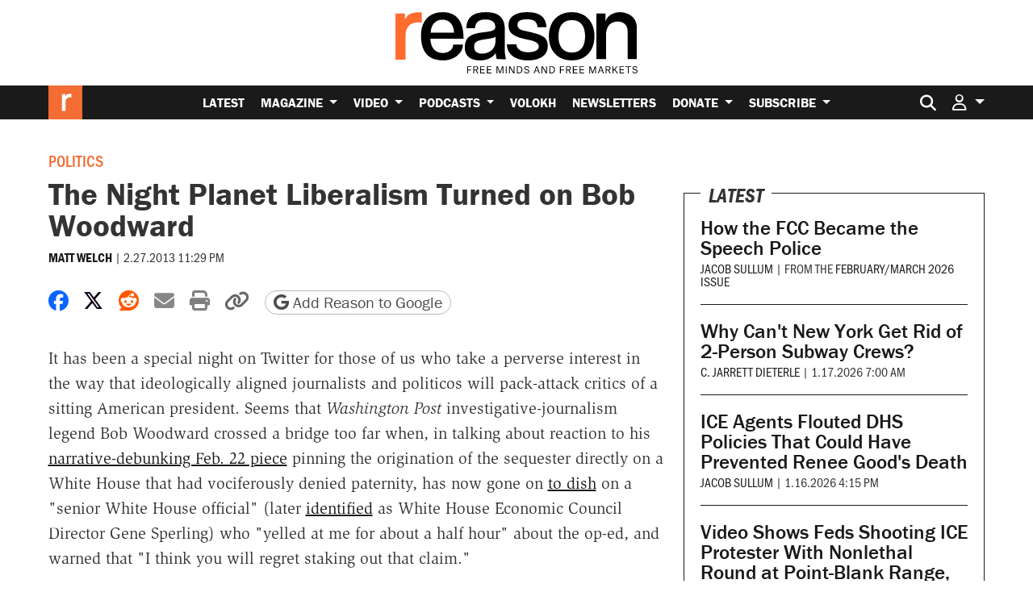

--- FILE ---
content_type: text/html; charset=utf-8
request_url: https://www.google.com/recaptcha/api2/anchor?ar=1&k=6LeMnkUaAAAAALL8T1-XAyB7vxpOeTExu6KwR48-&co=aHR0cHM6Ly9yZWFzb24uY29tOjQ0Mw..&hl=en&v=PoyoqOPhxBO7pBk68S4YbpHZ&size=invisible&anchor-ms=20000&execute-ms=30000&cb=tj8btxij6omc
body_size: 48565
content:
<!DOCTYPE HTML><html dir="ltr" lang="en"><head><meta http-equiv="Content-Type" content="text/html; charset=UTF-8">
<meta http-equiv="X-UA-Compatible" content="IE=edge">
<title>reCAPTCHA</title>
<style type="text/css">
/* cyrillic-ext */
@font-face {
  font-family: 'Roboto';
  font-style: normal;
  font-weight: 400;
  font-stretch: 100%;
  src: url(//fonts.gstatic.com/s/roboto/v48/KFO7CnqEu92Fr1ME7kSn66aGLdTylUAMa3GUBHMdazTgWw.woff2) format('woff2');
  unicode-range: U+0460-052F, U+1C80-1C8A, U+20B4, U+2DE0-2DFF, U+A640-A69F, U+FE2E-FE2F;
}
/* cyrillic */
@font-face {
  font-family: 'Roboto';
  font-style: normal;
  font-weight: 400;
  font-stretch: 100%;
  src: url(//fonts.gstatic.com/s/roboto/v48/KFO7CnqEu92Fr1ME7kSn66aGLdTylUAMa3iUBHMdazTgWw.woff2) format('woff2');
  unicode-range: U+0301, U+0400-045F, U+0490-0491, U+04B0-04B1, U+2116;
}
/* greek-ext */
@font-face {
  font-family: 'Roboto';
  font-style: normal;
  font-weight: 400;
  font-stretch: 100%;
  src: url(//fonts.gstatic.com/s/roboto/v48/KFO7CnqEu92Fr1ME7kSn66aGLdTylUAMa3CUBHMdazTgWw.woff2) format('woff2');
  unicode-range: U+1F00-1FFF;
}
/* greek */
@font-face {
  font-family: 'Roboto';
  font-style: normal;
  font-weight: 400;
  font-stretch: 100%;
  src: url(//fonts.gstatic.com/s/roboto/v48/KFO7CnqEu92Fr1ME7kSn66aGLdTylUAMa3-UBHMdazTgWw.woff2) format('woff2');
  unicode-range: U+0370-0377, U+037A-037F, U+0384-038A, U+038C, U+038E-03A1, U+03A3-03FF;
}
/* math */
@font-face {
  font-family: 'Roboto';
  font-style: normal;
  font-weight: 400;
  font-stretch: 100%;
  src: url(//fonts.gstatic.com/s/roboto/v48/KFO7CnqEu92Fr1ME7kSn66aGLdTylUAMawCUBHMdazTgWw.woff2) format('woff2');
  unicode-range: U+0302-0303, U+0305, U+0307-0308, U+0310, U+0312, U+0315, U+031A, U+0326-0327, U+032C, U+032F-0330, U+0332-0333, U+0338, U+033A, U+0346, U+034D, U+0391-03A1, U+03A3-03A9, U+03B1-03C9, U+03D1, U+03D5-03D6, U+03F0-03F1, U+03F4-03F5, U+2016-2017, U+2034-2038, U+203C, U+2040, U+2043, U+2047, U+2050, U+2057, U+205F, U+2070-2071, U+2074-208E, U+2090-209C, U+20D0-20DC, U+20E1, U+20E5-20EF, U+2100-2112, U+2114-2115, U+2117-2121, U+2123-214F, U+2190, U+2192, U+2194-21AE, U+21B0-21E5, U+21F1-21F2, U+21F4-2211, U+2213-2214, U+2216-22FF, U+2308-230B, U+2310, U+2319, U+231C-2321, U+2336-237A, U+237C, U+2395, U+239B-23B7, U+23D0, U+23DC-23E1, U+2474-2475, U+25AF, U+25B3, U+25B7, U+25BD, U+25C1, U+25CA, U+25CC, U+25FB, U+266D-266F, U+27C0-27FF, U+2900-2AFF, U+2B0E-2B11, U+2B30-2B4C, U+2BFE, U+3030, U+FF5B, U+FF5D, U+1D400-1D7FF, U+1EE00-1EEFF;
}
/* symbols */
@font-face {
  font-family: 'Roboto';
  font-style: normal;
  font-weight: 400;
  font-stretch: 100%;
  src: url(//fonts.gstatic.com/s/roboto/v48/KFO7CnqEu92Fr1ME7kSn66aGLdTylUAMaxKUBHMdazTgWw.woff2) format('woff2');
  unicode-range: U+0001-000C, U+000E-001F, U+007F-009F, U+20DD-20E0, U+20E2-20E4, U+2150-218F, U+2190, U+2192, U+2194-2199, U+21AF, U+21E6-21F0, U+21F3, U+2218-2219, U+2299, U+22C4-22C6, U+2300-243F, U+2440-244A, U+2460-24FF, U+25A0-27BF, U+2800-28FF, U+2921-2922, U+2981, U+29BF, U+29EB, U+2B00-2BFF, U+4DC0-4DFF, U+FFF9-FFFB, U+10140-1018E, U+10190-1019C, U+101A0, U+101D0-101FD, U+102E0-102FB, U+10E60-10E7E, U+1D2C0-1D2D3, U+1D2E0-1D37F, U+1F000-1F0FF, U+1F100-1F1AD, U+1F1E6-1F1FF, U+1F30D-1F30F, U+1F315, U+1F31C, U+1F31E, U+1F320-1F32C, U+1F336, U+1F378, U+1F37D, U+1F382, U+1F393-1F39F, U+1F3A7-1F3A8, U+1F3AC-1F3AF, U+1F3C2, U+1F3C4-1F3C6, U+1F3CA-1F3CE, U+1F3D4-1F3E0, U+1F3ED, U+1F3F1-1F3F3, U+1F3F5-1F3F7, U+1F408, U+1F415, U+1F41F, U+1F426, U+1F43F, U+1F441-1F442, U+1F444, U+1F446-1F449, U+1F44C-1F44E, U+1F453, U+1F46A, U+1F47D, U+1F4A3, U+1F4B0, U+1F4B3, U+1F4B9, U+1F4BB, U+1F4BF, U+1F4C8-1F4CB, U+1F4D6, U+1F4DA, U+1F4DF, U+1F4E3-1F4E6, U+1F4EA-1F4ED, U+1F4F7, U+1F4F9-1F4FB, U+1F4FD-1F4FE, U+1F503, U+1F507-1F50B, U+1F50D, U+1F512-1F513, U+1F53E-1F54A, U+1F54F-1F5FA, U+1F610, U+1F650-1F67F, U+1F687, U+1F68D, U+1F691, U+1F694, U+1F698, U+1F6AD, U+1F6B2, U+1F6B9-1F6BA, U+1F6BC, U+1F6C6-1F6CF, U+1F6D3-1F6D7, U+1F6E0-1F6EA, U+1F6F0-1F6F3, U+1F6F7-1F6FC, U+1F700-1F7FF, U+1F800-1F80B, U+1F810-1F847, U+1F850-1F859, U+1F860-1F887, U+1F890-1F8AD, U+1F8B0-1F8BB, U+1F8C0-1F8C1, U+1F900-1F90B, U+1F93B, U+1F946, U+1F984, U+1F996, U+1F9E9, U+1FA00-1FA6F, U+1FA70-1FA7C, U+1FA80-1FA89, U+1FA8F-1FAC6, U+1FACE-1FADC, U+1FADF-1FAE9, U+1FAF0-1FAF8, U+1FB00-1FBFF;
}
/* vietnamese */
@font-face {
  font-family: 'Roboto';
  font-style: normal;
  font-weight: 400;
  font-stretch: 100%;
  src: url(//fonts.gstatic.com/s/roboto/v48/KFO7CnqEu92Fr1ME7kSn66aGLdTylUAMa3OUBHMdazTgWw.woff2) format('woff2');
  unicode-range: U+0102-0103, U+0110-0111, U+0128-0129, U+0168-0169, U+01A0-01A1, U+01AF-01B0, U+0300-0301, U+0303-0304, U+0308-0309, U+0323, U+0329, U+1EA0-1EF9, U+20AB;
}
/* latin-ext */
@font-face {
  font-family: 'Roboto';
  font-style: normal;
  font-weight: 400;
  font-stretch: 100%;
  src: url(//fonts.gstatic.com/s/roboto/v48/KFO7CnqEu92Fr1ME7kSn66aGLdTylUAMa3KUBHMdazTgWw.woff2) format('woff2');
  unicode-range: U+0100-02BA, U+02BD-02C5, U+02C7-02CC, U+02CE-02D7, U+02DD-02FF, U+0304, U+0308, U+0329, U+1D00-1DBF, U+1E00-1E9F, U+1EF2-1EFF, U+2020, U+20A0-20AB, U+20AD-20C0, U+2113, U+2C60-2C7F, U+A720-A7FF;
}
/* latin */
@font-face {
  font-family: 'Roboto';
  font-style: normal;
  font-weight: 400;
  font-stretch: 100%;
  src: url(//fonts.gstatic.com/s/roboto/v48/KFO7CnqEu92Fr1ME7kSn66aGLdTylUAMa3yUBHMdazQ.woff2) format('woff2');
  unicode-range: U+0000-00FF, U+0131, U+0152-0153, U+02BB-02BC, U+02C6, U+02DA, U+02DC, U+0304, U+0308, U+0329, U+2000-206F, U+20AC, U+2122, U+2191, U+2193, U+2212, U+2215, U+FEFF, U+FFFD;
}
/* cyrillic-ext */
@font-face {
  font-family: 'Roboto';
  font-style: normal;
  font-weight: 500;
  font-stretch: 100%;
  src: url(//fonts.gstatic.com/s/roboto/v48/KFO7CnqEu92Fr1ME7kSn66aGLdTylUAMa3GUBHMdazTgWw.woff2) format('woff2');
  unicode-range: U+0460-052F, U+1C80-1C8A, U+20B4, U+2DE0-2DFF, U+A640-A69F, U+FE2E-FE2F;
}
/* cyrillic */
@font-face {
  font-family: 'Roboto';
  font-style: normal;
  font-weight: 500;
  font-stretch: 100%;
  src: url(//fonts.gstatic.com/s/roboto/v48/KFO7CnqEu92Fr1ME7kSn66aGLdTylUAMa3iUBHMdazTgWw.woff2) format('woff2');
  unicode-range: U+0301, U+0400-045F, U+0490-0491, U+04B0-04B1, U+2116;
}
/* greek-ext */
@font-face {
  font-family: 'Roboto';
  font-style: normal;
  font-weight: 500;
  font-stretch: 100%;
  src: url(//fonts.gstatic.com/s/roboto/v48/KFO7CnqEu92Fr1ME7kSn66aGLdTylUAMa3CUBHMdazTgWw.woff2) format('woff2');
  unicode-range: U+1F00-1FFF;
}
/* greek */
@font-face {
  font-family: 'Roboto';
  font-style: normal;
  font-weight: 500;
  font-stretch: 100%;
  src: url(//fonts.gstatic.com/s/roboto/v48/KFO7CnqEu92Fr1ME7kSn66aGLdTylUAMa3-UBHMdazTgWw.woff2) format('woff2');
  unicode-range: U+0370-0377, U+037A-037F, U+0384-038A, U+038C, U+038E-03A1, U+03A3-03FF;
}
/* math */
@font-face {
  font-family: 'Roboto';
  font-style: normal;
  font-weight: 500;
  font-stretch: 100%;
  src: url(//fonts.gstatic.com/s/roboto/v48/KFO7CnqEu92Fr1ME7kSn66aGLdTylUAMawCUBHMdazTgWw.woff2) format('woff2');
  unicode-range: U+0302-0303, U+0305, U+0307-0308, U+0310, U+0312, U+0315, U+031A, U+0326-0327, U+032C, U+032F-0330, U+0332-0333, U+0338, U+033A, U+0346, U+034D, U+0391-03A1, U+03A3-03A9, U+03B1-03C9, U+03D1, U+03D5-03D6, U+03F0-03F1, U+03F4-03F5, U+2016-2017, U+2034-2038, U+203C, U+2040, U+2043, U+2047, U+2050, U+2057, U+205F, U+2070-2071, U+2074-208E, U+2090-209C, U+20D0-20DC, U+20E1, U+20E5-20EF, U+2100-2112, U+2114-2115, U+2117-2121, U+2123-214F, U+2190, U+2192, U+2194-21AE, U+21B0-21E5, U+21F1-21F2, U+21F4-2211, U+2213-2214, U+2216-22FF, U+2308-230B, U+2310, U+2319, U+231C-2321, U+2336-237A, U+237C, U+2395, U+239B-23B7, U+23D0, U+23DC-23E1, U+2474-2475, U+25AF, U+25B3, U+25B7, U+25BD, U+25C1, U+25CA, U+25CC, U+25FB, U+266D-266F, U+27C0-27FF, U+2900-2AFF, U+2B0E-2B11, U+2B30-2B4C, U+2BFE, U+3030, U+FF5B, U+FF5D, U+1D400-1D7FF, U+1EE00-1EEFF;
}
/* symbols */
@font-face {
  font-family: 'Roboto';
  font-style: normal;
  font-weight: 500;
  font-stretch: 100%;
  src: url(//fonts.gstatic.com/s/roboto/v48/KFO7CnqEu92Fr1ME7kSn66aGLdTylUAMaxKUBHMdazTgWw.woff2) format('woff2');
  unicode-range: U+0001-000C, U+000E-001F, U+007F-009F, U+20DD-20E0, U+20E2-20E4, U+2150-218F, U+2190, U+2192, U+2194-2199, U+21AF, U+21E6-21F0, U+21F3, U+2218-2219, U+2299, U+22C4-22C6, U+2300-243F, U+2440-244A, U+2460-24FF, U+25A0-27BF, U+2800-28FF, U+2921-2922, U+2981, U+29BF, U+29EB, U+2B00-2BFF, U+4DC0-4DFF, U+FFF9-FFFB, U+10140-1018E, U+10190-1019C, U+101A0, U+101D0-101FD, U+102E0-102FB, U+10E60-10E7E, U+1D2C0-1D2D3, U+1D2E0-1D37F, U+1F000-1F0FF, U+1F100-1F1AD, U+1F1E6-1F1FF, U+1F30D-1F30F, U+1F315, U+1F31C, U+1F31E, U+1F320-1F32C, U+1F336, U+1F378, U+1F37D, U+1F382, U+1F393-1F39F, U+1F3A7-1F3A8, U+1F3AC-1F3AF, U+1F3C2, U+1F3C4-1F3C6, U+1F3CA-1F3CE, U+1F3D4-1F3E0, U+1F3ED, U+1F3F1-1F3F3, U+1F3F5-1F3F7, U+1F408, U+1F415, U+1F41F, U+1F426, U+1F43F, U+1F441-1F442, U+1F444, U+1F446-1F449, U+1F44C-1F44E, U+1F453, U+1F46A, U+1F47D, U+1F4A3, U+1F4B0, U+1F4B3, U+1F4B9, U+1F4BB, U+1F4BF, U+1F4C8-1F4CB, U+1F4D6, U+1F4DA, U+1F4DF, U+1F4E3-1F4E6, U+1F4EA-1F4ED, U+1F4F7, U+1F4F9-1F4FB, U+1F4FD-1F4FE, U+1F503, U+1F507-1F50B, U+1F50D, U+1F512-1F513, U+1F53E-1F54A, U+1F54F-1F5FA, U+1F610, U+1F650-1F67F, U+1F687, U+1F68D, U+1F691, U+1F694, U+1F698, U+1F6AD, U+1F6B2, U+1F6B9-1F6BA, U+1F6BC, U+1F6C6-1F6CF, U+1F6D3-1F6D7, U+1F6E0-1F6EA, U+1F6F0-1F6F3, U+1F6F7-1F6FC, U+1F700-1F7FF, U+1F800-1F80B, U+1F810-1F847, U+1F850-1F859, U+1F860-1F887, U+1F890-1F8AD, U+1F8B0-1F8BB, U+1F8C0-1F8C1, U+1F900-1F90B, U+1F93B, U+1F946, U+1F984, U+1F996, U+1F9E9, U+1FA00-1FA6F, U+1FA70-1FA7C, U+1FA80-1FA89, U+1FA8F-1FAC6, U+1FACE-1FADC, U+1FADF-1FAE9, U+1FAF0-1FAF8, U+1FB00-1FBFF;
}
/* vietnamese */
@font-face {
  font-family: 'Roboto';
  font-style: normal;
  font-weight: 500;
  font-stretch: 100%;
  src: url(//fonts.gstatic.com/s/roboto/v48/KFO7CnqEu92Fr1ME7kSn66aGLdTylUAMa3OUBHMdazTgWw.woff2) format('woff2');
  unicode-range: U+0102-0103, U+0110-0111, U+0128-0129, U+0168-0169, U+01A0-01A1, U+01AF-01B0, U+0300-0301, U+0303-0304, U+0308-0309, U+0323, U+0329, U+1EA0-1EF9, U+20AB;
}
/* latin-ext */
@font-face {
  font-family: 'Roboto';
  font-style: normal;
  font-weight: 500;
  font-stretch: 100%;
  src: url(//fonts.gstatic.com/s/roboto/v48/KFO7CnqEu92Fr1ME7kSn66aGLdTylUAMa3KUBHMdazTgWw.woff2) format('woff2');
  unicode-range: U+0100-02BA, U+02BD-02C5, U+02C7-02CC, U+02CE-02D7, U+02DD-02FF, U+0304, U+0308, U+0329, U+1D00-1DBF, U+1E00-1E9F, U+1EF2-1EFF, U+2020, U+20A0-20AB, U+20AD-20C0, U+2113, U+2C60-2C7F, U+A720-A7FF;
}
/* latin */
@font-face {
  font-family: 'Roboto';
  font-style: normal;
  font-weight: 500;
  font-stretch: 100%;
  src: url(//fonts.gstatic.com/s/roboto/v48/KFO7CnqEu92Fr1ME7kSn66aGLdTylUAMa3yUBHMdazQ.woff2) format('woff2');
  unicode-range: U+0000-00FF, U+0131, U+0152-0153, U+02BB-02BC, U+02C6, U+02DA, U+02DC, U+0304, U+0308, U+0329, U+2000-206F, U+20AC, U+2122, U+2191, U+2193, U+2212, U+2215, U+FEFF, U+FFFD;
}
/* cyrillic-ext */
@font-face {
  font-family: 'Roboto';
  font-style: normal;
  font-weight: 900;
  font-stretch: 100%;
  src: url(//fonts.gstatic.com/s/roboto/v48/KFO7CnqEu92Fr1ME7kSn66aGLdTylUAMa3GUBHMdazTgWw.woff2) format('woff2');
  unicode-range: U+0460-052F, U+1C80-1C8A, U+20B4, U+2DE0-2DFF, U+A640-A69F, U+FE2E-FE2F;
}
/* cyrillic */
@font-face {
  font-family: 'Roboto';
  font-style: normal;
  font-weight: 900;
  font-stretch: 100%;
  src: url(//fonts.gstatic.com/s/roboto/v48/KFO7CnqEu92Fr1ME7kSn66aGLdTylUAMa3iUBHMdazTgWw.woff2) format('woff2');
  unicode-range: U+0301, U+0400-045F, U+0490-0491, U+04B0-04B1, U+2116;
}
/* greek-ext */
@font-face {
  font-family: 'Roboto';
  font-style: normal;
  font-weight: 900;
  font-stretch: 100%;
  src: url(//fonts.gstatic.com/s/roboto/v48/KFO7CnqEu92Fr1ME7kSn66aGLdTylUAMa3CUBHMdazTgWw.woff2) format('woff2');
  unicode-range: U+1F00-1FFF;
}
/* greek */
@font-face {
  font-family: 'Roboto';
  font-style: normal;
  font-weight: 900;
  font-stretch: 100%;
  src: url(//fonts.gstatic.com/s/roboto/v48/KFO7CnqEu92Fr1ME7kSn66aGLdTylUAMa3-UBHMdazTgWw.woff2) format('woff2');
  unicode-range: U+0370-0377, U+037A-037F, U+0384-038A, U+038C, U+038E-03A1, U+03A3-03FF;
}
/* math */
@font-face {
  font-family: 'Roboto';
  font-style: normal;
  font-weight: 900;
  font-stretch: 100%;
  src: url(//fonts.gstatic.com/s/roboto/v48/KFO7CnqEu92Fr1ME7kSn66aGLdTylUAMawCUBHMdazTgWw.woff2) format('woff2');
  unicode-range: U+0302-0303, U+0305, U+0307-0308, U+0310, U+0312, U+0315, U+031A, U+0326-0327, U+032C, U+032F-0330, U+0332-0333, U+0338, U+033A, U+0346, U+034D, U+0391-03A1, U+03A3-03A9, U+03B1-03C9, U+03D1, U+03D5-03D6, U+03F0-03F1, U+03F4-03F5, U+2016-2017, U+2034-2038, U+203C, U+2040, U+2043, U+2047, U+2050, U+2057, U+205F, U+2070-2071, U+2074-208E, U+2090-209C, U+20D0-20DC, U+20E1, U+20E5-20EF, U+2100-2112, U+2114-2115, U+2117-2121, U+2123-214F, U+2190, U+2192, U+2194-21AE, U+21B0-21E5, U+21F1-21F2, U+21F4-2211, U+2213-2214, U+2216-22FF, U+2308-230B, U+2310, U+2319, U+231C-2321, U+2336-237A, U+237C, U+2395, U+239B-23B7, U+23D0, U+23DC-23E1, U+2474-2475, U+25AF, U+25B3, U+25B7, U+25BD, U+25C1, U+25CA, U+25CC, U+25FB, U+266D-266F, U+27C0-27FF, U+2900-2AFF, U+2B0E-2B11, U+2B30-2B4C, U+2BFE, U+3030, U+FF5B, U+FF5D, U+1D400-1D7FF, U+1EE00-1EEFF;
}
/* symbols */
@font-face {
  font-family: 'Roboto';
  font-style: normal;
  font-weight: 900;
  font-stretch: 100%;
  src: url(//fonts.gstatic.com/s/roboto/v48/KFO7CnqEu92Fr1ME7kSn66aGLdTylUAMaxKUBHMdazTgWw.woff2) format('woff2');
  unicode-range: U+0001-000C, U+000E-001F, U+007F-009F, U+20DD-20E0, U+20E2-20E4, U+2150-218F, U+2190, U+2192, U+2194-2199, U+21AF, U+21E6-21F0, U+21F3, U+2218-2219, U+2299, U+22C4-22C6, U+2300-243F, U+2440-244A, U+2460-24FF, U+25A0-27BF, U+2800-28FF, U+2921-2922, U+2981, U+29BF, U+29EB, U+2B00-2BFF, U+4DC0-4DFF, U+FFF9-FFFB, U+10140-1018E, U+10190-1019C, U+101A0, U+101D0-101FD, U+102E0-102FB, U+10E60-10E7E, U+1D2C0-1D2D3, U+1D2E0-1D37F, U+1F000-1F0FF, U+1F100-1F1AD, U+1F1E6-1F1FF, U+1F30D-1F30F, U+1F315, U+1F31C, U+1F31E, U+1F320-1F32C, U+1F336, U+1F378, U+1F37D, U+1F382, U+1F393-1F39F, U+1F3A7-1F3A8, U+1F3AC-1F3AF, U+1F3C2, U+1F3C4-1F3C6, U+1F3CA-1F3CE, U+1F3D4-1F3E0, U+1F3ED, U+1F3F1-1F3F3, U+1F3F5-1F3F7, U+1F408, U+1F415, U+1F41F, U+1F426, U+1F43F, U+1F441-1F442, U+1F444, U+1F446-1F449, U+1F44C-1F44E, U+1F453, U+1F46A, U+1F47D, U+1F4A3, U+1F4B0, U+1F4B3, U+1F4B9, U+1F4BB, U+1F4BF, U+1F4C8-1F4CB, U+1F4D6, U+1F4DA, U+1F4DF, U+1F4E3-1F4E6, U+1F4EA-1F4ED, U+1F4F7, U+1F4F9-1F4FB, U+1F4FD-1F4FE, U+1F503, U+1F507-1F50B, U+1F50D, U+1F512-1F513, U+1F53E-1F54A, U+1F54F-1F5FA, U+1F610, U+1F650-1F67F, U+1F687, U+1F68D, U+1F691, U+1F694, U+1F698, U+1F6AD, U+1F6B2, U+1F6B9-1F6BA, U+1F6BC, U+1F6C6-1F6CF, U+1F6D3-1F6D7, U+1F6E0-1F6EA, U+1F6F0-1F6F3, U+1F6F7-1F6FC, U+1F700-1F7FF, U+1F800-1F80B, U+1F810-1F847, U+1F850-1F859, U+1F860-1F887, U+1F890-1F8AD, U+1F8B0-1F8BB, U+1F8C0-1F8C1, U+1F900-1F90B, U+1F93B, U+1F946, U+1F984, U+1F996, U+1F9E9, U+1FA00-1FA6F, U+1FA70-1FA7C, U+1FA80-1FA89, U+1FA8F-1FAC6, U+1FACE-1FADC, U+1FADF-1FAE9, U+1FAF0-1FAF8, U+1FB00-1FBFF;
}
/* vietnamese */
@font-face {
  font-family: 'Roboto';
  font-style: normal;
  font-weight: 900;
  font-stretch: 100%;
  src: url(//fonts.gstatic.com/s/roboto/v48/KFO7CnqEu92Fr1ME7kSn66aGLdTylUAMa3OUBHMdazTgWw.woff2) format('woff2');
  unicode-range: U+0102-0103, U+0110-0111, U+0128-0129, U+0168-0169, U+01A0-01A1, U+01AF-01B0, U+0300-0301, U+0303-0304, U+0308-0309, U+0323, U+0329, U+1EA0-1EF9, U+20AB;
}
/* latin-ext */
@font-face {
  font-family: 'Roboto';
  font-style: normal;
  font-weight: 900;
  font-stretch: 100%;
  src: url(//fonts.gstatic.com/s/roboto/v48/KFO7CnqEu92Fr1ME7kSn66aGLdTylUAMa3KUBHMdazTgWw.woff2) format('woff2');
  unicode-range: U+0100-02BA, U+02BD-02C5, U+02C7-02CC, U+02CE-02D7, U+02DD-02FF, U+0304, U+0308, U+0329, U+1D00-1DBF, U+1E00-1E9F, U+1EF2-1EFF, U+2020, U+20A0-20AB, U+20AD-20C0, U+2113, U+2C60-2C7F, U+A720-A7FF;
}
/* latin */
@font-face {
  font-family: 'Roboto';
  font-style: normal;
  font-weight: 900;
  font-stretch: 100%;
  src: url(//fonts.gstatic.com/s/roboto/v48/KFO7CnqEu92Fr1ME7kSn66aGLdTylUAMa3yUBHMdazQ.woff2) format('woff2');
  unicode-range: U+0000-00FF, U+0131, U+0152-0153, U+02BB-02BC, U+02C6, U+02DA, U+02DC, U+0304, U+0308, U+0329, U+2000-206F, U+20AC, U+2122, U+2191, U+2193, U+2212, U+2215, U+FEFF, U+FFFD;
}

</style>
<link rel="stylesheet" type="text/css" href="https://www.gstatic.com/recaptcha/releases/PoyoqOPhxBO7pBk68S4YbpHZ/styles__ltr.css">
<script nonce="SJ3A8sLIthK1LhsKiPQOwg" type="text/javascript">window['__recaptcha_api'] = 'https://www.google.com/recaptcha/api2/';</script>
<script type="text/javascript" src="https://www.gstatic.com/recaptcha/releases/PoyoqOPhxBO7pBk68S4YbpHZ/recaptcha__en.js" nonce="SJ3A8sLIthK1LhsKiPQOwg">
      
    </script></head>
<body><div id="rc-anchor-alert" class="rc-anchor-alert"></div>
<input type="hidden" id="recaptcha-token" value="[base64]">
<script type="text/javascript" nonce="SJ3A8sLIthK1LhsKiPQOwg">
      recaptcha.anchor.Main.init("[\x22ainput\x22,[\x22bgdata\x22,\x22\x22,\[base64]/[base64]/[base64]/[base64]/[base64]/UltsKytdPUU6KEU8MjA0OD9SW2wrK109RT4+NnwxOTI6KChFJjY0NTEyKT09NTUyOTYmJk0rMTxjLmxlbmd0aCYmKGMuY2hhckNvZGVBdChNKzEpJjY0NTEyKT09NTYzMjA/[base64]/[base64]/[base64]/[base64]/[base64]/[base64]/[base64]\x22,\[base64]\x22,\x22w71OwpvDnsOdwrgpGmnDnB4awrgoL8O2U11vXcKWwp9KTcOKwq/DosOAFF7CosKvw4nCkgbDhcKmw73Dh8K4wqckwqpyc0ZUw6LCgwtbfMKPw6PCicK/e8Omw4rDgMKWwqNWQFlfDsKrNcKywp0THsOyIMOHKMOmw5HDulbChmzDqcK1wo7ChsKOwoZWfMO4wrPDuUcMOQ3Cmygyw6spwoUawobCkl7CgMOjw53DsmJVwrrCqcO/CT/Cm8Oow6hEwrrCjSVow5tOwrgfw7pnw6vDnsO4Y8OCwrw6wqNJBcK6JsOISCXCpFLDnsO+fsKMbsK/wq5Dw61hHcOfw6cpwrNow4w7D8K0w6/CtsOCSUsNw7MAwrzDjsO4PcOLw7HCmcKewodIwoXDsMKmw6LDo8OyCAYVwoFvw6gMBg5Mw5hCOsOdHsOhwppywppuwq3CvsKxwps8JMKuwoXCrsKbDm7DrcK9dRtQw5BOCl/CncO6G8OhwqLDsMK0w7rDphs4w5vCs8KQwrgLw6jCqgLCm8OIwrDCqsKDwqcpISXCsGVyasOue8KgaMKCNcOkXsO7w6F6EAXDt8KsbMOWehF3A8Kiw7YLw63CgsKKwqcww6jDmcO7w7/Dq01sQx1KVDxGAS7Dl8Opw6DCrcO8YixEABLCjsKGKldDw75ZfUhYw7QeQy9YI8K9w7/CogUZaMOmZcObY8K2w6BLw7PDrTNAw5vDpsOFS8KWFcK2I8O/[base64]/[base64]/CtGjDm8KBZHY+wol9wrnCpGbDnMOyw4fCkMK5wojDvMKVw6taaMKiNE5Xwq8zaFZEw7wYw63Cg8Oqw6NROcKAasKCDMK9K2XCoGXDtC0Fw6bCuMORUAtvfjrDqCYSCm3CtcOfYkfDvgPDqynChkgow6hbWA3CuMOSQcKtw7rClsKzw6DCkmo/BMKAfxPDl8Khw53CmyfCrwHCiMKiO8KXFcKmw5JVwo3CnT9GPFJXw6lVwqJqLDN/J1ZVw6c8w5p/[base64]/Cj8KzS8KrWV89ZRdDw5Ygwoxiw6hVwrPCsm/Dh3fCpRFZw7vCkFcAw48rdnBnwqXCpDPDt8KfURVTIm3DjG7CucKKL1XCkcOnw51JL0MawrICdsKNE8KqwpZzw6gsasOHbsKZwoxzwr3CuE/Cg8Kgwo0sUcKxw61WZ27CpWllOMOxdcO/[base64]/Dp8KgfsKXw5xzYxwVwrw4e10XWcOUbUETw4PDk39rwpp9acKiFRUCJMOhw5jDqMOvwrzDjsO3aMO+wq0qaMKzw6rDlcOcwr/DpEEieRTDglYJwqfCv1vCrS4jwpAGIMOBwpTDtMO4w6XCoMO+KCHDogwxw4DDs8OJFsOHw5w7w4/Dq3XDqDDDhXDCrFFpQcO6cCnDvxtxw6TDiFYswpBJw6EIHW7DssOWIMKxfcKATMOXTMKFTsKNXGp4fcKYWcOEUkIKw5TCqg/[base64]/BEhew6Y8fMOhwpUGF8ORGD8twqvDiMOPwqZ7wpY6d0LCv0ouworCnMKew7/DtMKMw7JEWizDqcKaLX5WwovDpMKALwk6F8ODwrnCjhzDocOvekxbwoTCgsKIYcOxUk7ChcKAw77DkMKnwrXDvmF7w4kpdTxow693f2IyQV3DiMOkJGLDs3jCi0/DlcKfCFbDhsKBMCvCg3LCgXpQMcOMwrDCvV/DnlIzMQTDtGvDl8KbwqE1Lk8GYMOpfcKOw4vCmsKXJxDDph/Dn8OgEcOlwpHClsK3f2nCk1TDkQVUwozCkcOqXsOSIzR8RzHCl8KYFsOkBMKYC3vCj8KWO8KwSyrDhiLDp8OEM8KwwrNuwrTClMOUw4rDjRIUJErDsmdrwoXCtcKhXMKqwonDo0jCmsKBwq/[base64]/Dkn4bI2wtwpTDuEfDjycuw5BYLgx+w7Q2ZMOdw68pwq3DqsOBAMO9MSV2S33CtsKPGQFYTcK0wo0YHsO6w4/DvV8iUsKEO8Oiw7jDkQDDm8Olw40+AMOLw4bDsT1ywo3Cr8OvwrgoMgRXcsO9Qg/CkV8cwrgmw7bChS/CmAvDm8Kmw5JQworDtnfCkMK2w5/CgyjDgsKWbsKowpUFR1HCrMKrVyYJwrx/[base64]/[base64]/DshoHQHTDocOjwpfDtk0zEF7CrcKEfcKiw51fwoPDqMKPTlHCr07DgAfCuMKcwoTDk2RFaMOSPMOwCcK3wrR0wqXDmAjDq8O7wog9O8OyPsKwV8K9AcKPw6R/wrxRwoFvecOawo/Ds8Kfw4lowqLDs8OBw4RWw44XwpcbwpHDthlYwp0Fw47DssOMwqjCnCHDthjCqQvCgELCrcO2w5rDpcKDwokdE3UaXhBAFinCjULCusKpw57Dn8KEHMOxw502ajDCmGlxemHClA1TVMO3bsK3ZQHDj1jDiwTDhHLDiRHDvcOaL2thwq/DrcO/PXrCsMKMacKOwqJwwr3Ds8Oiw4PCssOow6jDr8OhSsKXVmDCrsKgTHUww6TDgDrCqMKaC8K5w7dAwo7CscORw50vwqzClEg4IMOhw7IAFFMZamMNYG4ocsO+w6p3V17Dj2/CvVI+MyHCuMOlw4FuQkUxwr4bFB4mKw1Vw5pUw64SwrAawrPCkRXDqmzCng/[base64]/wr3ClyTDpwEoacOZwrHCpDLDgBo6w7PDicOMw6rCicKaKWPCucKPw6QOw5zCscKVw7DDqFjDtsK3wr3DvADCicK+w6LDsVzDjMKqPCnCksK8wrfDhkPDujDDszkNw6hCPsOefMOHw7nCgl3Cr8Kww60SbcKiwrjCu8KwTWIvw5/[base64]/Cl07DhcOtw5bCoELCtMKUDsO6w4bCgz02CT/CrBcQwpDDvsKpa8OabcK1T8Kpw6zDn1/CjcOSwpfDtcKzIUFPw6PCp8KVwo/CvBQ0RsOEw6PCnQZawq7DgcK9w7/DgcOPwqfDscOdPsOuwqfCoDrDokzDnDopwopKwozCth0Kwp3DssOUw43DrjlQFy1mKMONZ8KCWMOCccKYCSJhwoozw6gcwp9jcnDDlhJ7LsKBNsK+w5AxwqzDr8KpZUzCokAjw5NHwrXCmFVLwohhwrE4aEbDlAZCJ0ZLw4nDt8OeGcK9KQrDr8Ojwqk6w4/ChcOjdcO6wot5w6UfIm0Nwo4PFEnCgDLCuCHDrW3DqzzDlhBkw73CoBrDtsOYw5TCjSjCq8Knawdswrtuw4E7w4/[base64]/CtcKPBsKgwrvChH3Dh8Kfw5xBw7XDpHbCiBLCosOpVsKGw5IcV8KRw4jDiMOKwpECwpbDgjXCvAArFw4JMyRAXcODK03CnSvCtcOWwr7DmcKww5UhwrbDqSxKwot0woPDqcKmRBUnGsKBZsO0HMOMwpnDucO2w7/CsV/DkhJdOMOsCMKkf8OPEMO9w6/DpHVWwpTCr2Z7wqVvw68Iw7HCm8K8w7rDow/Cqw3DusOOLD3DpDjCnMORA212w4tGwo/[base64]/CuMO1ajV6wpPDtMOpAFzDpF9ew7fDnyokwrEBCVvDuj5Gw4sMGiXDpQ3Cok/CkllxEnMOXMOBw65ZDsKlDyjDgcOhwovDssOTZsOYZsKLwpvCnT7DpMKGNDcKw6HDmn3DnsKJKMKNRsOiw4/[base64]/SG/DocKJwpltfVQYYWlJS2fDnMKkbzQ4IyZRbsO5C8OOK8KXbRTDqMOBMRTDqcKIJMKZw5jDixhvFxU3wo4casOxwp/[base64]/[base64]/DtBbCoTPDt8OTCHo2PFJkwrREwoYYwotdTlBtwrzDscOqwqDDnDhPwpg1wpDDkMO0w7QBw7XDrsO6YVUAwoJXRDp6wpPCiFJGeMOjwqbCgn5IKmnCjk51w4PCsx99wq/DucKvSwphAU7DujPCigsNQhljw7UlwrInDsOFw6jCk8KLeVtEwqNuQzLCucO6wqsuwo93wpzCm17CosKoAzzChjh+e8O/Z0TDpwQaeMKRw7VkdFw+XcOXw45tIcKOFcO/GFx6MUvCvcOVe8OZRg3CrMObPWzCkwHDoQsHw67DlGQMSsK5wpzDrWEhJBgaw4zDhsKoSwgOO8OwVMKOw6LCrzHDmMOAN8OHw6Ndw43DrcK2w7zDulbDpWDDocOmw5zCrRXCnlDCh8O3w7Eywrg6wqsTak4aw7/[base64]/CgsOnLcK9GsKgw6MwMHoJwqYVwqvCmFkDwrfDiMOjE8KLP8KmPcOacgXDgjdcRVHCv8KzwpVqNMOZw4LDkMKJcEvCnxfDo8OnB8O+wqwLwpzDscO/woXDk8OMc8O9w7TDok1CC8KMwofDgsOcb1fDuGl6BcKACjFIw47DlMKXbUPDqmt6UsO4wqYsZX9wcjvDncKmw7dUQcOiHG7CszzCp8Klw4JEw5I9wqHDo3LDiUErw73CnsK2wrsNJsKcV8OMMTLDtcKrOgxKwpxYMQklSBLDmMKww7AiN3BKSMO3wpvCsE/[base64]/DisOEw54Rw4vDkcKcw7bDuBLDsVvClyXDpsOkwpVgw4prQMKVwqBIaCwzNMKUf2thBcKlwowMw5nCrQzDm23DsC7Dr8KJwpnDvVTCqsKbw7/DlFfDocOrw5bCiiM/wpISw6N3w4JOeGxXGcKGw7YmwrHDiMOuw67DqMKvfi/[base64]/CgMOPRVXCk3TCu1l0DFtjw5AzHMOGaMOBwpTDkAvDnEXDq3NEcGY0wrMOA8KIwpc0w4QBHw4fE8OMJgXCpcONAEQ4wovCg33ChE3Cnm/[base64]/Dm8KFwqHCmGopD8KSwrzDv8OBQV0Gw53Dm8KzGH/CpVAlWCnCnAolbcOYUxbDugYgfCDCm8KxQm7Ck3sTw6xQFsO4IMKGw73DicKMwppUwrPCjBvCoMK8worCrFkrw7LCtsK/[base64]/DqsOVbcOpw7TCqEl+wrh6cMK4w7UbPC9IJCTCp2bCvWdjZsK4w7VkE8Orwog2RATCkG1Pw6DDlMKNd8KLfcOKG8K2wofDmsKow6l+w4N+OMKoK1fCnlQ3w7vDry7CsQsQw48UQ8OFwpx/wqHDl8O6wqJTbTMkwp3Dt8OvQ3LCrcKJYcKLw5Aaw4VQI8OeB8OnAMKFw6x5YMOCUy3Cji1cYX56w4vDgFUpwr/Ds8KcfsKNVcOVwonDsMK8F37Dl8OtLHg0w4HCnsODH8KmD1rDoMKQVS3CjsKTwqRBw5FwwonDoMKJQldTKMOqWnHCumVdNcKRDD7CisKUwoRMTTXCnmnCn1TCgDjDmx4uw7xaw6rDqVTDuw9NTsO5YSwJwrnCr8K8EhbCmz/[base64]/Djk3CvTzDl1UEwqrCi8ONw4XCjMOPaMOabgQkwocaw4wyf8KJw45UJipsw55eY0kgCsOLw4/[base64]/[base64]/DpsKhKwLCvMKGZ2TCpTLCtl9FSMKtwpfDmMKowrJQIcO5BcK/wpAbw5PCgXlrfMOOSsO6dQEyw6PDiHpQwq4uC8KbRMKuGE3DslcsEcOow7XCsijDu8OAYMOSa1M7A3AWw6dbNirDsmA/w5jDtD/ClldpSA/[base64]/[base64]/DqGE4dUtjw5UUAjPDlXDCgHtgU8Oqw7saw6TDu3vDs0nDpCPDkxbDjwzCtsKgCsKJPh9Dw4gZI2tsw4wGw4g3I8K3BhESZWM7Jx1Uw63DjFbCjDfCn8OnwqIDwq13wq/DpsKHw4QvU8O0wrrCuMO6GHXDnU3Dn8Kvw6MBw6pfwocCU2XDtmVVw7xNLTfCmcKqQcOKBjrCr1oVY8OSwrNhNj0kF8KAwpXCmTxswoPDlcKFwo/Dm8OGHQNBeMKTwrnCjMOMXjjCqMO/w4nCgTfCicOZwpPCmMKVwpBlPm3CvMK1ecOSDyfCucKlworCkC0Ow4HDjXQBwpvCrgwcwq7CksKLwpxYw5QaworDicKvTsK+woXDpC98w5AswpFdw4PDrcKBw5gWw6wwKcOgPX/DtFXDlMOew5cDw6cQw6Uww7U7UQ4GFcK/A8OYwqsbER3Dsg3DnsKWb30RH8OvCEthwoEBw6PDjcOCw6HDgsK1LsKTJcKNYWrDrMKAEsKEw5LCq8OdA8O9wpvCmFvDuG7CvyXDqTdrf8KxGcOYYj3DncKdO1wCwp/Ctm/DjX8Iw5XCv8Khw4gKwqDCvcOYOMK8AcK2C8OwwrwtCwDCpnpHfiPCu8KgKQYIVcOAwp4zwrNmR8Oaw7YUw6oNw6AQXcOkYsO/w41BWgBYw7xVwp/Cj8OBacOdaz3CusKXw7t9w4/CicKxWMOrw5zCuMO1wp8kw5DCjsO/HFLDh202wrbDv8OGd2RGc8ODWWjDsMKOwq1Bw6vDkcO9wp8YwrzDmUF5w4dVwpAbwp0VajLCt2bComPCikrClsOZdm/Ch3NOJMKmSCLCpsO0w6kXDjVgcTN7JcOSw6LCkcOHMnrDi3oSGW9YVkTCnxtWQgg3bDEqbMORE3XDtsOnccKkwrXDlcKkImQmFjvCr8OIXcKKw4jDsF/Dnn3DpsO5wqbCtg11CMK/wpfClB3Ct0nCvMKfwrXDlMOmfEhyY0HDs181dz9DDcOYwrHCu312aVQjQiDCucOMFMOqZ8OoK8KnJcO0wppAMA3DlMOnA0PDrMKWw4cEA8Orw5RQwp/Cp29YwpDDhkUQPMKydsOJWsOyGXvCuy7CpD0bwqjCuhnCnA9xAEDDusO1B8KZZmzDuk0rasK5w4o3cSXCjTQIw7FIwr/DnsOvwo9fHkfChzvDvgNNwprCkSs+wonCmFdmwqPDjkFrw6PDny0jwoBUw4IMwqtIw4oow69iHMKywq/CuEPCrMO6IsKMOcKZwrjDkyF7TTYIWMKfw5PCh8OYG8OUwqJiwpkGJAxewqbCoF8ew6HDiQhbw5fCtBBGw5duw7XDkisVwqwYw7bCn8Krd1XDjlcMQsOHF8OIwpjCi8OXNTUSAMKiw5PCqh3ClsKMw5vDq8K4f8KQSmoCYiEPwp7ChVVmwpHDgcK+w5tUwqEUw7vCiS/CqcKXXsKSwqZvUxE7CsO+wo8Gw53CjMOXwp12KsKZBsO7Yk7DosKJw7jDulfDoMK2VMOSIcOWF0ASSQMNwo9WwoVJw6jDs0DCrx4uUMOybD3Cs3EPe8ORw6PCnWZVwqTCiT9FalPDmHPDoTNDw4JtEMOKTRl8wo0uUhBMwoLCpRXDh8Ogw4NPCMO1CsOdNsK/wrpgJ8Ofw4PCuMOnIMKDwrDCvMOhNUXDisK/w7kjO33CvDTDgCQNCMOfW1Ugw4LCnWPClMOmEmrCjgRPw45OwqPCu8KOwoXDoMOjezvDsGjCpsKMw5HCj8OyZsO/w4cYwrTCgsKYLVEuRj8TKcKkwqvCnVjDsVrCthsPwo06w7TCucOnDsKmCQ/[base64]/Cm8OWwovDhAEPF8OZw7dLEkw2wr3CtcKxwq/Cm8OHw4fCisO0w5nDkMKza0dlwp/[base64]/LcKUw5HCiMO8wqfDuC3Do8Kqw6LCscKwckvCklQqKcO+wp/[base64]/OsO9wpLDhcO0w4PDncO4NR3Cr8KoQzLCsMOowqhBwrrDk8K+wpJcT8OjwpptwrUgw57DmlEEw4RQbMOXwpwjOsOJw5LChcO4w75qwr/DrMORBMKqwptYwrnCvQgDP8KGw5U2w7rCs1PCpk/[base64]/DhE8RasObwpjCg8ORw6bDrMObw418worDj8KbwrRqw6vDo8Kpwq7CscOwRDh9w53CqMOdw7fDmxo9EStLw5/[base64]/DnAc/w45Fwp48w5LCglUeE8Oxwr7DpHYmwoLCm1rCmcOhS3PDssK+a05XIGlQAsOSwpzCtHHDusOKw5PDvyLDnsK3cXDDglVSw748w7Rtw5/[base64]/ZcOjV8OIEMOxBQ5+w5IXwr1kw4DDhUPDiR/CmsOvwrvCt8OvGsKTwrLDpR/DksKbA8O/DRIXBXsyAsKzwrvCkzpaw7fCqm3CjjDCoyNfw6nDtsKQw4dEKTEJwpfCiVPDvMKwOk8ew45sWcKzw4EnwpRPw5DDsE/DrlIBw6sfwqhOw67Dv8Otw7LDq8K+w5x6PMOTwrPDhivDiMO+CkXCmUrDqMOBHzDDjsO7RkHDn8OAwpsqVzwQw7/CtXYbW8KwcsOEwpnDog7Ci8KaBMOcwrfDmFRcOQTDhCDDtsKHwp9kworCssO7wrLCrDLDucKSw7rCukx0wrDCugjDlcKoAAsKKhjDlsOyQQfDssOcwrEFwpTDjVQowol6w4bCkh/CtMOZw6HCrMKVDcOLH8KyAsO3J8Kgw6h2YsOww4LDuU9rUsOGKcOfbcO8NcOBITPCvcK2wpMPcjzCgQLDu8OOw73ClRYrwo0KwofDnhzCgCUFwr7DrsONw5bCmn8lw61rBMOnKcKWwrMGWcK4Am05w7nCuRLDvMKkwoEXLcKGB3g8w4w4w6cVXiXCoyYgw4xkw7oWw5/[base64]/CnMONwo7CnDpPOcKhKMKRwo3Ds1LDqVTCgcKhHFtawq0/Dm3DtcKSZMOZwq/CsH/DvMKXwrF/Y3A5w6fCm8OHw6o7w5vCozjDtgfDmR48wrfDr8Odw6LCjsKzwrPCoWpdwrITbsOJdzfCvzDCuW8Zwp13PntMV8K0wrkZE2Y/YWXCiwTCg8K/Z8OGbX/CtC09w44aw6nCnUxVw4MRegDCgsKZwqlGw7TCr8O7Q2MdwpDDnMKhw7FCd8O/w7VYw7zDm8ORwrd6w79Vw5jCt8OKcx7DhBHCucO5Q2ZQwoAVdmTDq8KvHMKmw49Yw5JCw6/[base64]/Cn0tww4/Cs8KTFyzDnsOow5N8JcK3DywTKsKhA8OSw7jDkTc3KMOnM8OvwofCi0bCosOsTcOlGi/[base64]/D8K9XcKiwoLDoxnDtMKWwocFw4XCgW41MFbCscKKwplaEF0Lw7lRwq4VRMKMwofDgkIIwqFFMBXCqcKQw5BWwoXCgcK8QsKkZhlmIGFQVcORwpzDlsOsHAU5w7pCw5vDjMOhwowlwqnDuH4ow4/CkWbCiEfCncO/[base64]/[base64]/CmsKmwq1kFsObTcO6wowSwp3Dv8KtaFzDlMKFw5TDmyo5wrkXTcKewpk0AEXDmMK7RWNtw7DDgl4/wr7CpU/[base64]/DhcK4REB6Pz7CscKewroEwrwWN8Khf8O8woDCmsOYTkVlwr5KNsOmBcKzw7nCqkhXbsKOwqhtFiQQFsOFw6LCgGzDkcKXw4/Ct8Kqw6HCuMO5JsKffG4aQ2PCrcO4wrsLacKdw5bCoEvCosOpw57CpcKNw6rCrcKdw6rClsKmwo0zw7dswrbDj8Kad2HCrsKfJS1ww5QGGxsQw7vDm0rCsUrDkMOkw6gzXEvCjCxpw6TDrF3DvsKMSMKCesKOYj/[base64]/DlThgTcOIwqrCmwhNw7ZHD8KywpfCpMOhwrVyEMK/PDFvwr7Dv8KSXcKgUMKKZMOxwrA1w5vCiH55w40rPkENw6HDjcObwr7DiEB1d8OQw5bDkMKiOsKQIMOAQGcYw75Ww6jCuMK5w5DDgMOlLcOyw4IfwqQLXsO4wr/Cj3Fvc8ODOMOKwrVmB1TDh0zCo3XDs1PDiMKZw5V6w7XDj8ONw7VYFjzDvHnDmQoww7Yle3bCiWvCvMKnw71fB0APwpPCvcK0wpjCscKBCnsww4QMwrF6OiVaR8OdUj7DncO3w7fCn8Kgwp7DjsKfwpbCtjbCtMOSDnHCgS4xRRVhwqvClsO/PsOeW8KNdEPCs8KKwpUsG8K5JF0oCsKcUcOkVjrCujPDpcOPw5vCnsOrccOSw53CrsKewqHDsXQbw4RTw5AgNV42XDQawpnDg3XDgyHCmC/[base64]/DjBMMw77DosOGwpjCmMO0wobCtcKWMcKqHsK+ZVsea8KCLcK0BsO/w7Anwp0gRw8xLMKDw6xvLsOYw6DDkcO6w4MvBDvCgcORBsOCwojDkF3Chy8qwrlnwrJAwrpiMcOccMOhw78EejzDmW/CtSnCkMOgcRFYZQkTw43CvktLL8KjwqIHwos/wonCjVjCssOOPMKCZsKFPsOuwpAiwpxaWWUWNF97woZKw6Q0w5UCQDLDp8K5d8OBw7ZSwpjCmcKiw47CkWxTw7/[base64]/w6FwXnvCjsOmGsOfIcK1wqxUOTd7w6vDl1YjHcO3wq/Dk8KNwq1/w7TDgm5hBR1eLcK/[base64]/DlMKswpsXAcOKLsOHE8KAw6VCw6vDs0HDs3HCr3XDgyXDhTjDuMO6wolww7rCk8OZwodJwqkXwoQwwp0Dw4DDj8KLVxfDoS/Chi/CisOCdsODbcKbBsOkUcOYHMKmNhxxbCvCmMKbPcO1woEtADEAGMKywo1iOMOxEMKHG8KRwq7Cl8OEwrsqOMO6Sj7DsA/[base64]/Cuh/CmT/CkEHDssKhBSXDgsK+WMOjTcO/[base64]/[base64]/w4vCgnnCosKCGy3CgUnDn8OPNmfDv8KpXgXDucOqdWtVw6HCjCTDl8OoesKkWjnCoMKBw47DoMK7wr3Cp38lc2hHGcKtDXRmwotlcMOswpp4JVRbw4LCqkBReiZNw63DqMOJNMOEw7Bwwox+w78/wpzDkipXeTVULBRTG2PCmcKwGCYQJg/DpGbCh0bDiMOFYgBGEHF0R8OGwpLCn0F9JUM0w4TCtcOwHMOtw5UiV8OPIXMCIQvCisKaKG/CozVBa8K5w7XCs8KBHsKmIcOlNyXDjsOVwpnDlhXDo3lFbMKBwrrDv8Ozw4FFw6Auw4vCnGnDsBRsCMOuwofCk8KuCDlkUMKSwrZJwozDkEvCosKtEV8Bwoo/wpRhQcKicwA0T8OFVcOHw5/[base64]/DmMKILB3DnsKEYWHDlAEheMKQSA7DnMK0wqXDrXIgeMKSbcOAwoMNworCvcODZmNkwrLCu8OKwoFxbQPCvcKzw55Rw6HCnMOPYMOgYzhawozDoMOKw6NcwrPCgFnDtQ4NXcKEwoETOUYFMMKMA8OQwqfCkMKlw63DpcK/[base64]/[base64]/DlF/Cg2hqw69rQwsFN8OuWsKNJRNUfTJdB8K4woTDuWzClMKXw6PDlXbCjMKnwp0tJTzDv8OnEcK3fTV6w49fw5LCnMK1wo/CrcK4wqNTSMOew5FKX8OdFQBNeWjCo1XCiyHDqMKLwqLCisK/wpTCqA5mLsO/YSnDtMOswpNTPSzDpUbDvBnDlsKywozDtsOZw6p6OGvDqjTCjW5MIMKCwr/[base64]/CuMOEM8OXw5nCn8OtwqM0XFzDlMOYwpjCl8KPXcKYd1/Ck1Faw71ww7TCosKJwpjCkMORWMKSw4xawpIDwrDCjcOwZEZvaTF5wo90w4Ihwo3CusKkw7HDnwLDvEzDjMKZBSvCisKUWcOtRcKQZ8KwSXjDpcOQwocXwqLCq1d4BwHCk8Kkw4ANasOAdU/DkEHDr3MZw4JYXAUQwoQOP8KVP1HClyXCtcOKw49jwqMcw7LCnU3DlcKYw6ZEw7Nuw7NvwrcKGQbCosKXw58gGcKCHMO7wocHAxtcMEcmRcKPwqAjw4XDhAkgwr3DrxsAQsKafsKlaMK+I8Ovw4ZeSsO0w4Q/w5zDhBp9w7MCOcOsw5c+LR4HwpJgJjPDkXhdw4N0I8KLwqnCmsOcGjZ9wpldPQXCjC3DosKiw5ICwox0w7XDiAfCosOKw4PCuMOwez8pw47CiHzDpsOSRSLDrMO/HMKOw5jCpTbCk8KGEMKuBzzDqCtUw7DDuMKlXsKPwr3CqMOnwoTDhR9Xw6jCsRMtw6N4w7hAwqXCo8OVEDnDjWhqHCMzWmQSM8OVw6IpQsKwwqliwrbDoMOcFMO2wqhjFxssw456Filgw5c0PcO0AAQywrrDscKEwrQ2C8OTZMOkwofCucKDwrMgwoHDiMK/XcK7wqTDpUTCkCkQUsKaPwPCn33CvmgbbUDCksKAwrMxw6xudsO/ZyDCq8KpwpzCgcOAWxzDsMOcwoBew49tFFw3JMOgfjw7wo3DvsOncA1rdiFTXsKdSsOTQxTClAxsBsO4YcK4X18awr/Dt8KDQMKHw4YaWh3CuE1jPF3DhMOpwr3DkA3CnVrCoGfCrcKuJgtTDcKXZX4ywqM7wqLDosOQG8KmacK9eyENwrHCv3xVNsKyw5HClsKbAsKJw4nDr8O5WncmBMKFGMO6wofDoXDCi8KBVG/[base64]/DiwbDjEXDrsOZDMO2PCxPw4TDpCXDpQnDqTA9w5xSMcOBwqbDmw4ewrBkwoovG8OIwpshMw/DjBjCjMKZwr5dNsKTw7dPw41Jwqcnw5lFwqU6w6PClMKRT3vCun11w5AKwrvDvBvDrA9nw4N4w71Zw482w53Dgx0ZNsOqV8Kpwr7CocOEw6k+wpTDmcOqw5DDjmUIw6YOw4/[base64]/DlhnChMOhXBHDu8KBwoo3CQ4dGMKSAcKVw5XDm8K/worCow8lYlDCgsOcHMKdwoR7QX3Dh8K0w7HDuwMTSwrDrMOrc8KvwrbCuwJuwrViwoDCnsOJWsOJw5jCoXzCmj0Nw57CmwoJwrHDv8Kpw7/Co8KHRsO8wrLCoRfCpmDCvTInw5vDtynCgMKIMSUJesOSwoPDkD5SEyfDt8OYT8Kiw7DDkQfDrsOLEsKHXGZBFsOBT8OuORotQMOVccKPwrXCh8K6wqfDiCZgw5xgw4/DjcKCJsKwX8OALcKdAsK/UcOow6jCojzDkUjDuis9PMK2w5HDgMOjwrTCv8OmX8OYwqPDtwkdBS/[base64]/Wl7CnMOEwoY9wqIke2pnw4jDvHx+wqJYwqDDtgYHGwxvw50+wojCnFMMw64Tw4fDrk3Dl8O0RcOrw5nDvMOQe8OQw41XWMKswp4+wq4Ww5fDnMOYCFh7wqrChsOxwpAQw4jCpSzCgMKcMHnCmzt/wrnDl8Kww659woBdIMKFPApvLDVWfMKOR8OVwrtLCS3Ch8OiIizCn8OMw5XDkMK+w7VfV8KYd8OCA8OXTRMyw6grDSnCp8KSw5lRw6YaZVITwqPDpSTDjsOuw6tNwoNuZMOTFcKfwrQ2w4sAwp/ChAPDv8KRK3pEwo/DtU3Cj2vClHXDnE3DuD/CksO/wrd/TcODa1JgCcKoU8KlMjZ/JDzCgQ/DtcOJw7zCkCZPwq4UUn9uw64Fw61SwrzCnznCpAlJw5szcmzCm8KMw6rCnsOnaWVbY8K2E3onwoxZacKUB8O4X8Kjwr5dw6HDjMKPw7d1w6MxasKbw4vCtlHDshgiw5nChsOjN8KVwplqE33CqgTCvsKdDMKtFsO9NlzCmEI5OcKbw4/CgsK1wp4ew7rClMKCBMOvYS57X8O9NyJgGXjCucKTwocZwr7DiF/Cq8K4ccKCw6cwfMOqw5bClMKUajnDtnjDsMKnU8OKwpLCnCXCqnURG8OONMKTworDpSLDkcKCwonCuMKpwoMjLgPCtcOcNH49VsKBwrYqw7kjwo/[base64]/CtMKYwqhBwpLCq3hmaFfDlzfCmcKKbFnDlMKcLwYnN8O1NMKPGMOJwpMIw57CshpRe8KqM8OzUMKGPsOrcTrCrW/Du1vCgsK9ZMOEZMK8w7I6KcKXbcOcwqU6wrQ2GHYOYMODVw/ClsOjwrzDqMKYwr3CmMO3ZsKqVMOgSMKeEcOowoZ7wqbCtCPDrWx/[base64]/w5d3IzDDoMKyw6c2wrZPRCXCt3R3w4zCvS8ZwqEUw67Cog3DisKEfQMJwqs/wrlwRMKXw4tTw4nCvcKnBiIheWEhXmwmIyvDqMO/PmZkw6/DtcObw67Dr8O2w48hw4zCj8Ozw7DDvMOKEGxZw6lzCsOpwoDDjgTDrsOSwrFjwppsRsOGNcKLN2XDu8KOw4DDjUsRMngwwptvYsK4w5zCvcK8VHV8w65oGsOcf2vCusKdw55FH8O/[base64]/CiS3DssOXQcObYcOrawUnwppPPF0jw5Mhwo3CvMKlwoE3cQHDscOJwrbDj1zDk8Oow7lWesOuw5hoPcOeOibCgRIZwp5/VR/CpWTCml3CqcOeMMKAA0nDocOhwpDDpktZwpvCiMOWwoPDpcOPWcKoP2FQF8Kjw6lnBgbCllrCkwLDtMOnDH8BwpZGYhhpRcKEwpDCs8OxcH/CkCodayIBPFfDm1wtMQbDr3DDmCd7OmPCmcObw7PDqMKwwonCg3QVw6vDu8Krwpg3LsOFWsKIwpQ6w4p0w7jDs8OFwr9rX1xxYcOPVSRPw7t0wplveyZOTj3Ct3HDuMK0wrJ8ZwcfwoLDtsO/w4Uzw5nCqMOCwpYpX8OIXXHDkwQbDVrDh2nCosK7wpsJw7xwDTFNwrfCvANpe01ERMOlwpzDgTbDoMOBGcOnLSNuPVTChlnCosOGwqHCmi/CrcKeD8Oqw5s7w6DCsMO4w5lZGMOxOcK/w5rCrgAxFBXDj33Ck2nCm8OMYcK1NXQCw5ZufVvDr8KfbMKWw7l0w7o8w4kQw6HCiMK3wo/CpWEgN2zDlMOtw6/DscOKwpzDqylqwrFWw4DCr1XCgsOeWsKwwpzDh8OcVcOtXVw8CMO3wpnDoQ3DkMOLa8KMw4wnwrAVwr/DlcOgw6PDnyTCm8K8K8K+wrrDssKLcsKxw6YrwqY0w7ZqMMKEwqBqwq4abFfDqW7Dv8OedcO9w6HDrFLCnlZaaU7CucK5w77Dm8Oewq7ChsO9woXDrmTCo0slwpZvw4jDs8Krwo/Du8OXwpLDlwzDuMOFH1B/ZA5iw6zDpRXDoMKvfsOaHMOlw5HCtsOEScO5w4/CmAvCmMO0f8K3JBnDvw4Wwo9ww4ZmWcOHw73DpAoIw5ZzFxoxwrnCkErCiMKycMK0wr/DgCQACn3DnDlTdEfDrEp3w40sdcKdwpxqYsKGwo8VwrcnNsK0HcO3w6jDucKNwo8oLm7DvkTCsHRneUE5wpBUwovDsMK5w5QUNsOUw53Dr17CsRXDkQDChsKSwoBlwojDocOBc8KccsKWwq89woU8NTDDmMO5wrrCg8KIO3/Co8KEwrLDsxE3w64Vw6kMwoRRE1gNw4PDmcKhTTsww41uKC9eNMOQbsO5woVLRlPDksK/Y3bChjsgdsOWf0jCm8OeXcKoEhs5YhPDuMOkRyFgwqnDoQrCnMK6fgXDq8OYPmBcwpBFwrMhwqhUw6tpQcKxEkDDkcKfDMOuNE1rwqfDjy/CvMOdw4pVw7AhfcK1w4hQw7BMwoLDlsOuwrMSPXtvw5XDgcK4L8OKZFHChw9Ow6HCmMK2w4w1NCxPwovDnsO6ezdcwo/DvsO6RsKtw4nCjXclYxjCtsO5SMOvw6jDhCbDkcObw6bCl8OUdW1/bsK5wrQowofCgMKjwqHCoy/Di8KrwrMUe8Odwq8nEcKZwpYqFsKuBcKaw5t+McKCCMODwpbCnnUUw4F7wq4ZwoMSHMOZw7RHw6cZw6lkwqbCssOMw75pFW3Cm8K5wpA\\u003d\x22],null,[\x22conf\x22,null,\x226LeMnkUaAAAAALL8T1-XAyB7vxpOeTExu6KwR48-\x22,0,null,null,null,0,[21,125,63,73,95,87,41,43,42,83,102,105,109,121],[1017145,768],0,null,null,null,null,0,null,0,null,700,1,null,0,\[base64]/76lBhn6iwkZoQoZnOKMAhk\\u003d\x22,0,0,null,null,1,null,0,1,null,null,null,0],\x22https://reason.com:443\x22,null,[3,1,1],null,null,null,1,3600,[\x22https://www.google.com/intl/en/policies/privacy/\x22,\x22https://www.google.com/intl/en/policies/terms/\x22],\x22DOjXD0ItcZdcur+j0RiCyJaWz/CeghAfR27uOcJoEZ4\\u003d\x22,1,0,null,1,1768815629531,0,0,[168],null,[107],\x22RC-vUvpXEewkStHXA\x22,null,null,null,null,null,\x220dAFcWeA7WuY_uJhF0-EYtZ_GKVj45tUqc-GeEgMPrFhzN77xsrToOjx3xJ4k4YSRDcOdCU96IqXUpfOS8UMrl2f7Q4mWMbTctQQ\x22,1768898429560]");
    </script></body></html>

--- FILE ---
content_type: text/plain;charset=UTF-8
request_url: https://c.pub.network/v2/c
body_size: -111
content:
0b29074c-028e-41bb-b8b7-038816ed7e8b

--- FILE ---
content_type: text/plain;charset=UTF-8
request_url: https://c.pub.network/v2/c
body_size: -256
content:
ae3abd07-e69c-4b42-b82a-d2699fcddd69